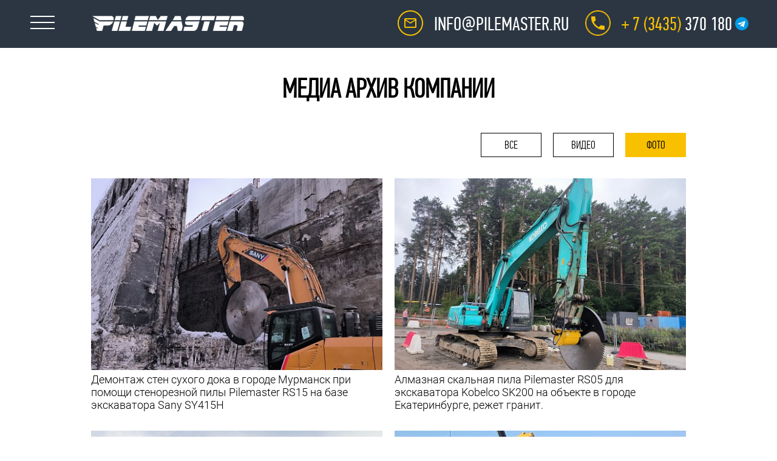

--- FILE ---
content_type: text/html; charset=UTF-8
request_url: https://www.pilemaster.ru/media/?SECTION_ID=6
body_size: 6569
content:
 
<!DOCTYPE html>
<html>
<head>
	<meta name="robots" content="index">
	<meta charset="utf-8">
	<meta http-equiv="X-UA-Compatible" content="IE=edge">
	<meta name="viewport" content="width=device-width, initial-scale=1">
	<meta http-equiv="Content-Type" content="text/html; charset=UTF-8" />
<meta name="robots" content="index, follow" />
<meta name="keywords" content="фото, видео, оборудование Pilemaster" />
<meta name="description" content="Фото и видео оборудования Pilemaster в работе на строительных объектах." />
<script>if(!window.BX)window.BX={};if(!window.BX.message)window.BX.message=function(mess){if(typeof mess==='object'){for(let i in mess) {BX.message[i]=mess[i];} return true;}};</script>
<script>(window.BX||top.BX).message({"JS_CORE_LOADING":"Загрузка...","JS_CORE_NO_DATA":"- Нет данных -","JS_CORE_WINDOW_CLOSE":"Закрыть","JS_CORE_WINDOW_EXPAND":"Развернуть","JS_CORE_WINDOW_NARROW":"Свернуть в окно","JS_CORE_WINDOW_SAVE":"Сохранить","JS_CORE_WINDOW_CANCEL":"Отменить","JS_CORE_WINDOW_CONTINUE":"Продолжить","JS_CORE_H":"ч","JS_CORE_M":"м","JS_CORE_S":"с","JSADM_AI_HIDE_EXTRA":"Скрыть лишние","JSADM_AI_ALL_NOTIF":"Показать все","JSADM_AUTH_REQ":"Требуется авторизация!","JS_CORE_WINDOW_AUTH":"Войти","JS_CORE_IMAGE_FULL":"Полный размер"});</script>

<script src="/bitrix/js/main/core/core.min.js?1768469044230589"></script>

<script>BX.Runtime.registerExtension({"name":"main.core","namespace":"BX","loaded":true});</script>
<script>BX.setJSList(["\/bitrix\/js\/main\/core\/core_ajax.js","\/bitrix\/js\/main\/core\/core_promise.js","\/bitrix\/js\/main\/polyfill\/promise\/js\/promise.js","\/bitrix\/js\/main\/loadext\/loadext.js","\/bitrix\/js\/main\/loadext\/extension.js","\/bitrix\/js\/main\/polyfill\/promise\/js\/promise.js","\/bitrix\/js\/main\/polyfill\/find\/js\/find.js","\/bitrix\/js\/main\/polyfill\/includes\/js\/includes.js","\/bitrix\/js\/main\/polyfill\/matches\/js\/matches.js","\/bitrix\/js\/ui\/polyfill\/closest\/js\/closest.js","\/bitrix\/js\/main\/polyfill\/fill\/main.polyfill.fill.js","\/bitrix\/js\/main\/polyfill\/find\/js\/find.js","\/bitrix\/js\/main\/polyfill\/matches\/js\/matches.js","\/bitrix\/js\/main\/polyfill\/core\/dist\/polyfill.bundle.js","\/bitrix\/js\/main\/core\/core.js","\/bitrix\/js\/main\/polyfill\/intersectionobserver\/js\/intersectionobserver.js","\/bitrix\/js\/main\/lazyload\/dist\/lazyload.bundle.js","\/bitrix\/js\/main\/polyfill\/core\/dist\/polyfill.bundle.js","\/bitrix\/js\/main\/parambag\/dist\/parambag.bundle.js"]);
</script>
<script>BX.Runtime.registerExtension({"name":"ui.dexie","namespace":"BX.DexieExport","loaded":true});</script>
<script>BX.Runtime.registerExtension({"name":"ls","namespace":"window","loaded":true});</script>
<script>BX.Runtime.registerExtension({"name":"fx","namespace":"window","loaded":true});</script>
<script>BX.Runtime.registerExtension({"name":"fc","namespace":"window","loaded":true});</script>
<script>(window.BX||top.BX).message({"LANGUAGE_ID":"ru","FORMAT_DATE":"DD.MM.YYYY","FORMAT_DATETIME":"DD.MM.YYYY HH:MI:SS","COOKIE_PREFIX":"BITRIX_SM","SERVER_TZ_OFFSET":"10800","UTF_MODE":"Y","SITE_ID":"s1","SITE_DIR":"\/","USER_ID":"","SERVER_TIME":1769002351,"USER_TZ_OFFSET":0,"USER_TZ_AUTO":"Y","bitrix_sessid":"ec53a5964ee6d5456d2a73237b6db23f"});</script>


<script  src="/bitrix/cache/js/s1/media/kernel_main/kernel_main_v1.js?176848094610092"></script>
<script src="/bitrix/js/ui/dexie/dist/dexie.bundle.min.js?1753324911102530"></script>
<script src="/bitrix/js/main/core/core_ls.min.js?17400258992683"></script>
<script src="/bitrix/js/main/core/core_frame_cache.min.js?176846904410392"></script>
<script>BX.setJSList(["\/bitrix\/js\/main\/core\/core_fx.js"]);</script>


	<link rel="shortcut icon" href="/bitrix/templates/main/favicon.ico" type="image/x-icon">
	<title>Фото и видео материалы оборудования Pilemaster в работе</title>
	<link rel="stylesheet" type="text/css" href="/bitrix/templates/main/css/normalize.css">
	<link rel="stylesheet" type="text/css" href="/bitrix/templates/main/css/common.css">
	<link rel="stylesheet" type="text/css" href="/bitrix/templates/main/css/components.css">
	<link rel="stylesheet" type="text/css" href="/bitrix/templates/main/fancy/jquery.fancybox.css">	
	<link rel="stylesheet" type="text/css" href="/bitrix/templates/main/css/media.css">
	<script src="https://code.jquery.com/jquery-1.12.4.min.js"></script>
	<script src="/bitrix/templates/main/js/html5shiv-printshiv.js"></script>
	<script src="/bitrix/templates/main/js/jquery.form.js"></script>
	<script src="/bitrix/templates/main/fancy/jquery.fancybox.pack.js"></script>
	<script src="/bitrix/templates/main/js/media.js"></script>
	<script src="/bitrix/templates/main/js/common.js"></script>
</head>
<div id="panel"></div>
<body class="white page_media">
	<div id="menu" class="unselectable">
	<div class="inner">
		<ul>
					
			<a class="menu_elem" href="/catalog/"><li>Оборудование</li></a>
			
					<a class="menu_elem" href="/media/"><li class="active">Медиа</li></a>
			
					
			<a class="menu_elem" href="/about/"><li>О компании</li></a>
			
					
			<a class="menu_elem" href="/news/"><li>Новости</li></a>
			
					
			<a class="menu_elem" href="/contacts/"><li>Контакты</li></a>
			
		</ul>
	</div>
</div>
	<div id="content">
		<header>		
			<div id="show_menu">
				<img src="/bitrix/templates/main/img/components/menu.png">
			</div>
			<div class="left">
				<a href="/" id="logo_link">
					<img src="/bitrix/templates/main/img/components/logo.png" id="logo">
				</a>
			</div>		
			<div class="right">
				<div id="header_email">
				<img src="/bitrix/templates/main/img/components/email.png">
 				<a href="mailto: info@pilemaster.ru">info@pilemaster.ru</a></div>
				<img src="/bitrix/templates/main/img/components/phone.png"> 
				<a href="tel: +73435370180"><span id="city_code">+ 7 (3435) </span>370 180</a>

<div class="header-social">
    <a href="https://t.me/Pilemaster_bot" target="_blank" rel="nofollow">
        <img src="/bitrix/templates/main/img/components/telegram.png" alt="Telegram">
    </a>
</div>			</div>
			<div class="clearfix"></div>
		</header>
		<div class="container">	
	<h1>Медиа архив компании</h1>
	
	<ul id="media_menu">
					<a href="/media/?SECTION_ID=6"><li class="yellow_btn active">Фото</li></a>
						<a href="/media/?SECTION_ID=5"><li >Видео</li></a>
					<a href="/media/"><li >Все</li></a>
		<div class="clearfix"></div>
	</ul>
	
	<div class="clearfix"></div>
	
	
	
	<div id="media_data">
								<div class="col col_6 half_left half">
						<div class="img_elem">
							<a rel="gal" href="/upload/iblock/425/nzho476jxv7d8q1fqkakxv6oq274agtf.jpg" class="fancy">
								<div class="img" style="background-image: url('/upload/resize_cache/iblock/425/494_328_2/nzho476jxv7d8q1fqkakxv6oq274agtf.jpg');">
									<div class="zoom_wrap">
										<div class="zoom_inner">
											<button class="zoom_it"></button>
										</div>
									</div>
								</div>
							</a>
							<p>Демонтаж стен сухого дока в городе Мурманск при помощи стенорезной пилы Pilemaster RS15 на базе экскаватора Sany SY415H</p>
						</div>
					</div>					
										<div class="col col_6 half_right half">
						<div class="img_elem">
							<a rel="gal" href="/upload/iblock/09c/8nbe0ik5252g6rcu1fe1qrxyrhasaqhv.JPG" class="fancy">
								<div class="img" style="background-image: url('/upload/resize_cache/iblock/09c/494_328_2/8nbe0ik5252g6rcu1fe1qrxyrhasaqhv.JPG');">
									<div class="zoom_wrap">
										<div class="zoom_inner">
											<button class="zoom_it"></button>
										</div>
									</div>
								</div>
							</a>
							<p>Алмазная скальная пила Pilemaster RS05 для экскаватора Kobelco SK200 на объекте в городе Екатеринбурге, режет гранит.</p>
						</div>
					</div>					
										<div class="clearfix"></div>
										<div class="col col_6 half_left half">
						<div class="img_elem">
							<a rel="gal" href="/upload/iblock/dd5/z32nchc63jgds249ms9e43cdkxtso0u9.jpeg" class="fancy">
								<div class="img" style="background-image: url('/upload/resize_cache/iblock/dd5/494_328_2/z32nchc63jgds249ms9e43cdkxtso0u9.jpeg');">
									<div class="zoom_wrap">
										<div class="zoom_inner">
											<button class="zoom_it"></button>
										</div>
									</div>
								</div>
							</a>
							<p>Реализация проекта по очистке шламонакопителя с отходами металлургического предприятия. Компания Pilemaster поставили понтонный экскаватор для выполнения данных работ.</p>
						</div>
					</div>					
										<div class="col col_6 half_right half">
						<div class="img_elem">
							<a rel="gal" href="/upload/iblock/9ce/a9fsv3hebej8ftbr5fdzkaycrvut6gg0.jpeg" class="fancy">
								<div class="img" style="background-image: url('/upload/resize_cache/iblock/9ce/494_328_2/a9fsv3hebej8ftbr5fdzkaycrvut6gg0.jpeg');">
									<div class="zoom_wrap">
										<div class="zoom_inner">
											<button class="zoom_it"></button>
										</div>
									</div>
								</div>
							</a>
							<p>Поставка дисковой фрезы d2500 для рытья траншеи под укладку кабеля на объекте Крымского полуострова.</p>
						</div>
					</div>					
										<div class="clearfix"></div>
										<div class="col col_6 half_left half">
						<div class="img_elem">
							<a rel="gal" href="/upload/iblock/a9d/8858m6tkwvl9s10zoyrs5lh44tckbv8d.jpeg" class="fancy">
								<div class="img" style="background-image: url('/upload/resize_cache/iblock/a9d/494_328_2/8858m6tkwvl9s10zoyrs5lh44tckbv8d.jpeg');">
									<div class="zoom_wrap">
										<div class="zoom_inner">
											<button class="zoom_it"></button>
										</div>
									</div>
								</div>
							</a>
							<p>Импактор Pilemaster I3000 применялся на реконструкции аэродромного комплекса аэропорта г. Кемерово для демонтажа бетонной взлётно-посадочной полосы.</p>
						</div>
					</div>					
										<div class="col col_6 half_right half">
						<div class="img_elem">
							<a rel="gal" href="/upload/iblock/2f7/4w6bk2f6qqrl08xltuse13c638rrrflt.jpg" class="fancy">
								<div class="img" style="background-image: url('/upload/resize_cache/iblock/2f7/494_328_2/4w6bk2f6qqrl08xltuse13c638rrrflt.jpg');">
									<div class="zoom_wrap">
										<div class="zoom_inner">
											<button class="zoom_it"></button>
										</div>
									</div>
								</div>
							</a>
							<p>Объект &quot;Расчистка русла реки Оби в г. Белёве Тульской области&quot; земснарядом Watermaster с землесосом Pilemaster PD3000</p>
						</div>
					</div>					
										<div class="clearfix"></div>
										<div class="col col_6 half_left half">
						<div class="img_elem">
							<a rel="gal" href="/upload/iblock/96e/hoe4iidyf92s311cisi93w7wqn80wt89.jpg" class="fancy">
								<div class="img" style="background-image: url('/upload/resize_cache/iblock/96e/494_328_2/hoe4iidyf92s311cisi93w7wqn80wt89.jpg');">
									<div class="zoom_wrap">
										<div class="zoom_inner">
											<button class="zoom_it"></button>
										</div>
									</div>
								</div>
							</a>
							<p>Работы по удалению шлама из очистных сооружений, Грузия, посёлок Адлия неподалёку от Батуми.</p>
						</div>
					</div>					
										<div class="col col_6 half_right half">
						<div class="img_elem">
							<a rel="gal" href="/upload/iblock/fa9/fa9402efaeba0e854d6eb5919334b6e4.jpg" class="fancy">
								<div class="img" style="background-image: url('/upload/resize_cache/iblock/fa9/494_328_2/fa9402efaeba0e854d6eb5919334b6e4.jpg');">
									<div class="zoom_wrap">
										<div class="zoom_inner">
											<button class="zoom_it"></button>
										</div>
									</div>
								</div>
							</a>
							<p>Поставка импактора I3000 производства Pilemaster на строительный объект в г. Уфа.</p>
						</div>
					</div>					
										<div class="clearfix"></div>
										<div class="col col_6 half_left half">
						<div class="img_elem">
							<a rel="gal" href="/upload/iblock/970/9701e21aaf7215e6df55825de7016b20.jpg" class="fancy">
								<div class="img" style="background-image: url('/upload/resize_cache/iblock/970/494_328_2/9701e21aaf7215e6df55825de7016b20.jpg');">
									<div class="zoom_wrap">
										<div class="zoom_inner">
											<button class="zoom_it"></button>
										</div>
									</div>
								</div>
							</a>
							<p>Грунтосос на экскаватор или земснаряд Watermaster для откачки плывуна из ремонтного котлована</p>
						</div>
					</div>					
										<div class="col col_6 half_right half">
						<div class="img_elem">
							<a rel="gal" href="/upload/iblock/61f/61fc613a756af64279fec1eac69e8f73.jpg" class="fancy">
								<div class="img" style="background-image: url('/upload/resize_cache/iblock/61f/494_328_2/61fc613a756af64279fec1eac69e8f73.jpg');">
									<div class="zoom_wrap">
										<div class="zoom_inner">
											<button class="zoom_it"></button>
										</div>
									</div>
								</div>
							</a>
							<p>АО «Транснефть - Сибирь», откачка ила, пульпы из котлована землесосом Pilemaster PD3000 для последующего ремонта трубопровода</p>
						</div>
					</div>					
										<div class="clearfix"></div>
										<div class="col col_6 half_left half">
						<div class="img_elem">
							<a rel="gal" href="/upload/iblock/484/484416f8ff313817e18284a7594116c4.jpg" class="fancy">
								<div class="img" style="background-image: url('/upload/resize_cache/iblock/484/494_328_2/484416f8ff313817e18284a7594116c4.jpg');">
									<div class="zoom_wrap">
										<div class="zoom_inner">
											<button class="zoom_it"></button>
										</div>
									</div>
								</div>
							</a>
							<p>Мульчер на экскаватор Pilemaster DAH125D</p>
						</div>
					</div>					
										<div class="col col_6 half_right half">
						<div class="img_elem">
							<a rel="gal" href="/upload/iblock/25b/25bde6be723b23473c7480a72986580d.jpg" class="fancy">
								<div class="img" style="background-image: url('/upload/resize_cache/iblock/25b/494_328_2/25bde6be723b23473c7480a72986580d.jpg');">
									<div class="zoom_wrap">
										<div class="zoom_inner">
											<button class="zoom_it"></button>
										</div>
									</div>
								</div>
							</a>
							<p>Добыча ПГС песковым насосом Pilemaster</p>
						</div>
					</div>					
										<div class="clearfix"></div>
										<div class="col col_6 half_left half">
						<div class="img_elem">
							<a rel="gal" href="/upload/iblock/2ad/2ada0abade47a0a5c280972d546696ec.JPG" class="fancy">
								<div class="img" style="background-image: url('/upload/resize_cache/iblock/2ad/494_328_2/2ada0abade47a0a5c280972d546696ec.JPG');">
									<div class="zoom_wrap">
										<div class="zoom_inner">
											<button class="zoom_it"></button>
										</div>
									</div>
								</div>
							</a>
							<p>Очистка пруда от водорослей и донных отложений землесосом Pilemaster</p>
						</div>
					</div>					
										<div class="col col_6 half_right half">
						<div class="img_elem">
							<a rel="gal" href="/upload/iblock/34a/34a7567842182582687317463086d81a.jpeg" class="fancy">
								<div class="img" style="background-image: url('/upload/resize_cache/iblock/34a/494_328_2/34a7567842182582687317463086d81a.jpeg');">
									<div class="zoom_wrap">
										<div class="zoom_inner">
											<button class="zoom_it"></button>
										</div>
									</div>
								</div>
							</a>
							<p>Водопонижение котлована землесосом Pilemaster PD3000S г. Якутск</p>
						</div>
					</div>					
										<div class="clearfix"></div>
										<div class="col col_6 half_left half">
						<div class="img_elem">
							<a rel="gal" href="/upload/iblock/33c/33ce7f9a001dd5b2d2b299025545adbd.jpg" class="fancy">
								<div class="img" style="background-image: url('/upload/resize_cache/iblock/33c/494_328_2/33ce7f9a001dd5b2d2b299025545adbd.jpg');">
									<div class="zoom_wrap">
										<div class="zoom_inner">
											<button class="zoom_it"></button>
										</div>
									</div>
								</div>
							</a>
							<p>Экскаватор с пилой Pilemaster RS15 и диском d2200 для резки гранита</p>
						</div>
					</div>					
										<div class="col col_6 half_right half">
						<div class="img_elem">
							<a rel="gal" href="/upload/iblock/6c8/6c85385d2b0400dc647384416f9f3640.jpg" class="fancy">
								<div class="img" style="background-image: url('/upload/resize_cache/iblock/6c8/494_328_2/6c85385d2b0400dc647384416f9f3640.jpg');">
									<div class="zoom_wrap">
										<div class="zoom_inner">
											<button class="zoom_it"></button>
										</div>
									</div>
								</div>
							</a>
							<p>Землесос Pilemaster PD3000 на базе болотохода, 2018 год</p>
						</div>
					</div>					
										<div class="clearfix"></div>
										<div class="col col_6 half_left half">
						<div class="img_elem">
							<a rel="gal" href="/upload/iblock/604/604c973837e8fa6170849d28c4ee2b24.jpeg" class="fancy">
								<div class="img" style="background-image: url('/upload/resize_cache/iblock/604/494_328_2/604c973837e8fa6170849d28c4ee2b24.jpeg');">
									<div class="zoom_wrap">
										<div class="zoom_inner">
											<button class="zoom_it"></button>
										</div>
									</div>
								</div>
							</a>
							<p>Стрела для погрузки жидких отходов в ассенизаторы, бочки, шламовозы.</p>
						</div>
					</div>					
										<div class="col col_6 half_right half">
						<div class="img_elem">
							<a rel="gal" href="/upload/iblock/6d5/6d5100e825ec6d4370f2a8e21a9b88df.jpeg" class="fancy">
								<div class="img" style="background-image: url('/upload/resize_cache/iblock/6d5/494_328_2/6d5100e825ec6d4370f2a8e21a9b88df.jpeg');">
									<div class="zoom_wrap">
										<div class="zoom_inner">
											<button class="zoom_it"></button>
										</div>
									</div>
								</div>
							</a>
							<p>Мульчер Pilemaster DAH125D на экскаватор от 12 до 20 тонн</p>
						</div>
					</div>					
										<div class="clearfix"></div>
										<div class="col col_6 half_left half">
						<div class="img_elem">
							<a rel="gal" href="/upload/iblock/c0f/c0f87468065e344b8825e19b3bcbb753.jpeg" class="fancy">
								<div class="img" style="background-image: url('/upload/resize_cache/iblock/c0f/494_328_2/c0f87468065e344b8825e19b3bcbb753.jpeg');">
									<div class="zoom_wrap">
										<div class="zoom_inner">
											<button class="zoom_it"></button>
										</div>
									</div>
								</div>
							</a>
							<p>Вибротрамбовка Pilemaster CP100 на экскаватор для уплотнения рыхлых грунтов и оснований.</p>
						</div>
					</div>					
										<div class="col col_6 half_right half">
						<div class="img_elem">
							<a rel="gal" href="/upload/iblock/fcf/fcfdf46cc7daf5fced7a11660d0eda2f.JPG" class="fancy">
								<div class="img" style="background-image: url('/upload/resize_cache/iblock/fcf/494_328_2/fcfdf46cc7daf5fced7a11660d0eda2f.JPG');">
									<div class="zoom_wrap">
										<div class="zoom_inner">
											<button class="zoom_it"></button>
										</div>
									</div>
								</div>
							</a>
							<p>Скальная пила Pilemaster на экскаватор</p>
						</div>
					</div>					
										<div class="clearfix"></div>
										<div class="col col_6 half_left half">
						<div class="img_elem">
							<a rel="gal" href="/upload/iblock/22b/22b243a5726e24d715adc3b74738627d.jpeg" class="fancy">
								<div class="img" style="background-image: url('/upload/resize_cache/iblock/22b/494_328_2/22b243a5726e24d715adc3b74738627d.jpeg');">
									<div class="zoom_wrap">
										<div class="zoom_inner">
											<button class="zoom_it"></button>
										</div>
									</div>
								</div>
							</a>
							<p>Мульчер Pilemaster DAH150E на экскаваторе Komatsu PC200 для рекультивации полей, переработки порубочных остатков и ДКР.</p>
						</div>
					</div>					
										<div class="col col_6 half_right half">
						<div class="img_elem">
							<a rel="gal" href="/upload/iblock/548/548a47bae0e45a4939b5e77263955c7e.JPG" class="fancy">
								<div class="img" style="background-image: url('/upload/resize_cache/iblock/548/494_328_2/548a47bae0e45a4939b5e77263955c7e.JPG');">
									<div class="zoom_wrap">
										<div class="zoom_inner">
											<button class="zoom_it"></button>
										</div>
									</div>
								</div>
							</a>
							<p>Алмазные диски большого диаметра Pilemaster для камнерезной машины</p>
						</div>
					</div>					
										<div class="clearfix"></div>
										<div class="col col_6 half_left half">
						<div class="img_elem">
							<a rel="gal" href="/upload/iblock/c55/c55fd34214743c19ceed1d3d629ea103.JPG" class="fancy">
								<div class="img" style="background-image: url('/upload/resize_cache/iblock/c55/494_328_2/c55fd34214743c19ceed1d3d629ea103.JPG');">
									<div class="zoom_wrap">
										<div class="zoom_inner">
											<button class="zoom_it"></button>
										</div>
									</div>
								</div>
							</a>
							<p>Алмазная пила Pilemaster RS15 на гусеничный экскаватор</p>
						</div>
					</div>					
										<div class="col col_6 half_right half">
						<div class="img_elem">
							<a rel="gal" href="/upload/iblock/e6d/e6d35b5a35d6a95b445b9b78c5c1360d.jpg" class="fancy">
								<div class="img" style="background-image: url('/upload/resize_cache/iblock/e6d/494_328_2/e6d35b5a35d6a95b445b9b78c5c1360d.jpg');">
									<div class="zoom_wrap">
										<div class="zoom_inner">
											<button class="zoom_it"></button>
										</div>
									</div>
								</div>
							</a>
							<p>Алмазные диски большого диаметра на скальные пилы Pilemaster</p>
						</div>
					</div>					
										<div class="clearfix"></div>
										<div class="col col_6 half_left half">
						<div class="img_elem">
							<a rel="gal" href="/upload/iblock/b43/b43f91b733b3cb897ab76b37e9ff39cc.jpg" class="fancy">
								<div class="img" style="background-image: url('/upload/resize_cache/iblock/b43/494_328_2/b43f91b733b3cb897ab76b37e9ff39cc.jpg');">
									<div class="zoom_wrap">
										<div class="zoom_inner">
											<button class="zoom_it"></button>
										</div>
									</div>
								</div>
							</a>
							<p>Буровые шнеки для гидробуров Pilemaster, Delta, Digga, Hydra, Auger Torque</p>
						</div>
					</div>					
										<div class="col col_6 half_right half">
						<div class="img_elem">
							<a rel="gal" href="/upload/iblock/62b/62b7aa475b1c12faec936bdd5fc7d58f.JPG" class="fancy">
								<div class="img" style="background-image: url('/upload/resize_cache/iblock/62b/494_328_2/62b7aa475b1c12faec936bdd5fc7d58f.JPG');">
									<div class="zoom_wrap">
										<div class="zoom_inner">
											<button class="zoom_it"></button>
										</div>
									</div>
								</div>
							</a>
							<p>Оборудование для срубки свай Pilemaster</p>
						</div>
					</div>					
										<div class="clearfix"></div>
										<div class="col col_6 half_left half">
						<div class="img_elem">
							<a rel="gal" href="/upload/iblock/dea/dea2dedd6c2c8b59e9047acc9204944a.JPG" class="fancy">
								<div class="img" style="background-image: url('/upload/resize_cache/iblock/dea/494_328_2/dea2dedd6c2c8b59e9047acc9204944a.JPG');">
									<div class="zoom_wrap">
										<div class="zoom_inner">
											<button class="zoom_it"></button>
										</div>
									</div>
								</div>
							</a>
							<p>Вибротрамбовка на экскаватор</p>
						</div>
					</div>					
										<div class="col col_6 half_right half">
						<div class="img_elem">
							<a rel="gal" href="/upload/iblock/c93/c936d404e367434d344e8331fb3cf69a.jpg" class="fancy">
								<div class="img" style="background-image: url('/upload/resize_cache/iblock/c93/494_328_2/c936d404e367434d344e8331fb3cf69a.jpg');">
									<div class="zoom_wrap">
										<div class="zoom_inner">
											<button class="zoom_it"></button>
										</div>
									</div>
								</div>
							</a>
							<p>Маслостанция PILEMASTER PP40 служит для автономной работы различного гидравлического оборудования.</p>
						</div>
					</div>					
										<div class="clearfix"></div>
										<div class="col col_6 half_left half">
						<div class="img_elem">
							<a rel="gal" href="/upload/iblock/7a5/7a559d3f6333242896f3e0587a4f5a99.jpg" class="fancy">
								<div class="img" style="background-image: url('/upload/resize_cache/iblock/7a5/494_328_2/7a559d3f6333242896f3e0587a4f5a99.jpg');">
									<div class="zoom_wrap">
										<div class="zoom_inner">
											<button class="zoom_it"></button>
										</div>
									</div>
								</div>
							</a>
							<p>Гидромолот Pilemaster HB6 на экскаватор-погрузчик JCB 4CX, Komatsu WB97, Volvo BL71 </p>
						</div>
					</div>					
										<div class="col col_6 half_right half">
						<div class="img_elem">
							<a rel="gal" href="/upload/iblock/c2b/c2b45655616cd8359c0c4e386624bbea.JPG" class="fancy">
								<div class="img" style="background-image: url('/upload/resize_cache/iblock/c2b/494_328_2/c2b45655616cd8359c0c4e386624bbea.JPG');">
									<div class="zoom_wrap">
										<div class="zoom_inner">
											<button class="zoom_it"></button>
										</div>
									</div>
								</div>
							</a>
							<p>Скальная алмазная пила Pilemaster на экскаватор</p>
						</div>
					</div>					
										<div class="clearfix"></div>
										<div class="col col_6 half_left half">
						<div class="img_elem">
							<a rel="gal" href="/upload/iblock/1f4/1f4687245467f75de98256978236318c.JPG" class="fancy">
								<div class="img" style="background-image: url('/upload/resize_cache/iblock/1f4/494_328_2/1f4687245467f75de98256978236318c.JPG');">
									<div class="zoom_wrap">
										<div class="zoom_inner">
											<button class="zoom_it"></button>
										</div>
									</div>
								</div>
							</a>
							<p>Оборудование для срубки буронабивных свай Pilemaster</p>
						</div>
					</div>					
										<div class="col col_6 half_right half">
						<div class="img_elem">
							<a rel="gal" href="/upload/iblock/219/219a1c06c7050bf1b8a10086d823e37d.JPG" class="fancy">
								<div class="img" style="background-image: url('/upload/resize_cache/iblock/219/494_328_2/219a1c06c7050bf1b8a10086d823e37d.JPG');">
									<div class="zoom_wrap">
										<div class="zoom_inner">
											<button class="zoom_it"></button>
										</div>
									</div>
								</div>
							</a>
							<p>Оборудование для срубки свай Pilemaster</p>
						</div>
					</div>					
										<div class="clearfix"></div>
										<div class="col col_6 half_left half">
						<div class="img_elem">
							<a rel="gal" href="/upload/iblock/b06/b06b2a4444bc2198d72800d4a3ef1537.jpg" class="fancy">
								<div class="img" style="background-image: url('/upload/resize_cache/iblock/b06/494_328_2/b06b2a4444bc2198d72800d4a3ef1537.jpg');">
									<div class="zoom_wrap">
										<div class="zoom_inner">
											<button class="zoom_it"></button>
										</div>
									</div>
								</div>
							</a>
							<p>Буровой инструмент </p>
						</div>
					</div>					
										<div class="col col_6 half_right half">
						<div class="img_elem">
							<a rel="gal" href="/upload/iblock/a62/a624ed922d34f662ab369a25a6f6b728.jpg" class="fancy">
								<div class="img" style="background-image: url('/upload/resize_cache/iblock/a62/494_328_2/a624ed922d34f662ab369a25a6f6b728.jpg');">
									<div class="zoom_wrap">
										<div class="zoom_inner">
											<button class="zoom_it"></button>
										</div>
									</div>
								</div>
							</a>
							<p>Гидробуры PILEMASTER на экскаваторы</p>
						</div>
					</div>					
										<div class="clearfix"></div>
										<div class="col col_6 half_left half">
						<div class="img_elem">
							<a rel="gal" href="/upload/iblock/d53/d53e6336190a1b7e19c5bd2a3357ac9f.jpg" class="fancy">
								<div class="img" style="background-image: url('/upload/resize_cache/iblock/d53/494_328_2/d53e6336190a1b7e19c5bd2a3357ac9f.jpg');">
									<div class="zoom_wrap">
										<div class="zoom_inner">
											<button class="zoom_it"></button>
										</div>
									</div>
								</div>
							</a>
							<p>Землесос Pilemaster PD3000 для расчистки шламонакопителя</p>
						</div>
					</div>					
										<div class="col col_6 half_right half">
						<div class="img_elem">
							<a rel="gal" href="/upload/iblock/20c/20c538353545026df53da5276e1e1446.JPG" class="fancy">
								<div class="img" style="background-image: url('/upload/resize_cache/iblock/20c/494_328_2/20c538353545026df53da5276e1e1446.JPG');">
									<div class="zoom_wrap">
										<div class="zoom_inner">
											<button class="zoom_it"></button>
										</div>
									</div>
								</div>
							</a>
							<p>Землесос PILEMASTER PD3000 на экскаватор-погрузчик</p>
						</div>
					</div>					
										<div class="clearfix"></div>
										<div class="col col_6 half_left half">
						<div class="img_elem">
							<a rel="gal" href="/upload/iblock/790/79052a638790939faab6863fd79fd2f5.png" class="fancy">
								<div class="img" style="background-image: url('/upload/resize_cache/iblock/790/494_328_2/79052a638790939faab6863fd79fd2f5.png');">
									<div class="zoom_wrap">
										<div class="zoom_inner">
											<button class="zoom_it"></button>
										</div>
									</div>
								</div>
							</a>
							<p>Землесос 3</p>
						</div>
					</div>					
										<div class="col col_6 half_right half">
						<div class="img_elem">
							<a rel="gal" href="/upload/iblock/a30/a306d7250342e55396df0b145d397a77.png" class="fancy">
								<div class="img" style="background-image: url('/upload/resize_cache/iblock/a30/494_328_2/a306d7250342e55396df0b145d397a77.png');">
									<div class="zoom_wrap">
										<div class="zoom_inner">
											<button class="zoom_it"></button>
										</div>
									</div>
								</div>
							</a>
							<p>Землесос 4</p>
						</div>
					</div>					
										<div class="clearfix"></div>
										<div class="col col_6 half_left half">
						<div class="img_elem">
							<a rel="gal" href="/upload/iblock/517/51762ce909a574ef7b55a2439fd68f89.png" class="fancy">
								<div class="img" style="background-image: url('/upload/resize_cache/iblock/517/494_328_2/51762ce909a574ef7b55a2439fd68f89.png');">
									<div class="zoom_wrap">
										<div class="zoom_inner">
											<button class="zoom_it"></button>
										</div>
									</div>
								</div>
							</a>
							<p>Землесос 5</p>
						</div>
					</div>					
							<div class="clearfix"></div>
	</div>
</div>	</div>


	<div id="footer_wrap">
		<footer>			
			<div class="col col_4">	
				© «PileMaster» 2026 г.			</div>		
			<div class="col col_4">
				<img src="/bitrix/templates/main/img/components/address.png"> <span>
				622005, г. Нижний Тагил, ул. Индустриальная, д. 46Л				
				</span>
			</div>		
			<div class="col col_4" id="site_author">
				<img src="/bitrix/templates/main/img/components/umiks.png">
			</div>		
			<div class="clearfix"></div>		
		</footer>	
	</div>

<!-- Yandex.Metrika counter -->
<script type="text/javascript">
    (function (d, w, c) {
        (w[c] = w[c] || []).push(function() {
            try {
                w.yaCounter27113747 = new Ya.Metrika({
                    id:27113747,
                    clickmap:true,
                    trackLinks:true,
                    accurateTrackBounce:true,
                    webvisor:true
                });
            } catch(e) { }
        });

        var n = d.getElementsByTagName("script")[0],
            s = d.createElement("script"),
            f = function () { n.parentNode.insertBefore(s, n); };
        s.type = "text/javascript";
        s.async = true;
        s.src = "https://mc.yandex.ru/metrika/watch.js";

        if (w.opera == "[object Opera]") {
            d.addEventListener("DOMContentLoaded", f, false);
        } else { f(); }
    })(document, window, "yandex_metrika_callbacks");
</script>
<noscript><div><img src="https://mc.yandex.ru/watch/27113747" style="position:absolute; left:-9999px;" alt="" /></div></noscript>
<!-- /Yandex.Metrika counter -->





<!-- BEGIN JIVOSITE CODE {literal} -->
<script type='text/javascript'>
(function(){ var widget_id = 'AbxS1S6EBy';var d=document;var w=window;function l(){
var s = document.createElement('script'); s.type = 'text/javascript'; s.async = true; s.src = '//code.jivosite.com/script/widget/'+widget_id; var ss = document.getElementsByTagName('script')[0]; ss.parentNode.insertBefore(s, ss);}if(d.readyState=='complete'){l();}else{if(w.attachEvent){w.attachEvent('onload',l);}else{w.addEventListener('load',l,false);}}})();</script>
<!-- {/literal} END JIVOSITE CODE -->


</body>
</html>



--- FILE ---
content_type: text/css
request_url: https://www.pilemaster.ru/bitrix/templates/main/css/common.css
body_size: 1260
content:
@font-face {
    font-family: pfdin-bold;
    src: url('../fonts/pfdintextcomppro-bold.eot');
    src: url('../fonts/pfdintextcomppro-bold.eot?#iefix') format('embedded-opentype'),
         url('../fonts/pfdintextcomppro-bold.ttf') format('ttf'),
         url('../fonts/pfdintextcomppro-bold.woff2') format('woff2'),
         url('../fonts/pfdintextcomppro-bold.woff') format('woff'),
         url('../fonts/pfdintextcomppro-bold.ttf') format('truetype');
    font-weight: normal;
    font-style: normal;
}

@font-face {
    font-family: pfdin-light;
    src: url('../fonts/pfdintextcomppro-light.eot');
    src: url('../fonts/pfdintextcomppro-light.eot?#iefix') format('embedded-opentype'),
         url('../fonts/pfdintextcomppro-light.ttf') format('ttf'),
         url('../fonts/pfdintextcomppro-light.woff2') format('woff2'),
         url('../fonts/pfdintextcomppro-light.woff') format('woff'),
         url('../fonts/pfdintextcomppro-light.ttf') format('truetype');
    font-weight: normal;
    font-style: normal;
}

@font-face {
    font-family: pfdin-medium;
    src: url('../fonts/pfdintextcomppro-medium.eot');
    src: url('../fonts/pfdintextcomppro-medium.eot?#iefix') format('embedded-opentype'),
         url('../fonts/pfdintextcomppro-medium.ttf') format('ttf'),
         url('../fonts/pfdintextcomppro-medium.woff2') format('woff2'),
         url('../fonts/pfdintextcomppro-medium.woff') format('woff'),
         url('../fonts/pfdintextcomppro-medium.ttf') format('truetype');
    font-weight: normal;
    font-style: normal;
}

@font-face {
    font-family: pfdin-regular;
    src: url('../fonts/pfdintextcomppro-regular.eot');
    src: url('../fonts/pfdintextcomppro-regular.eot?#iefix') format('embedded-opentype'),
         url('../fonts/pfdintextcomppro-regular.ttf') format('ttf'),
         url('../fonts/pfdintextcomppro-regular.woff2') format('woff2'),
         url('../fonts/pfdintextcomppro-regular.woff') format('woff'),
         url('../fonts/pfdintextcomppro-regular.ttf') format('truetype');
    font-weight: normal;
    font-style: normal;
}

@font-face {
    font-family: Roboto-Thin;
    src: url('../fonts/roboto-thin.eot');
    src: url('../fonts/roboto-thin.eot?#iefix') format('embedded-opentype'),
         url('../fonts/roboto-thin.ttf') format('ttf'),
         url('../fonts/roboto-thin.woff2') format('woff2'),
         url('../fonts/roboto-thin.woff') format('woff'),
         url('../fonts/roboto-thin.ttf') format('truetype');
    font-weight: normal;
    font-style: normal;
}

@font-face {
    font-family: Roboto-Medium;
    src: url('../fonts/roboto-medium.eot');
    src: url('../fonts/roboto-medium.eot?#iefix') format('embedded-opentype'),
    	 url('../fonts/Roboto-Medium.ttf'),
         url('../fonts/roboto-medium.woff2') format('woff2'),
         url('../fonts/roboto-medium.woff') format('woff'),
         url('../fonts/roboto-medium.ttf') format('truetype');*/
    font-weight: normal;
    font-style: normal;
}

/*@font-face {
    font-family: Roboto-Regular;
    src: url('../fonts/roboto-regular.eot');
    src: url('../fonts/roboto-regular.eot?#iefix') format('embedded-opentype'),
    	 url('../fonts/roboto-regular.ttf'),
         url('../fonts/roboto-regular.woff2') format('woff2'),
         url('../fonts/roboto-regular.woff') format('woff'),
         url('../fonts/roboto-regular.ttf') format('truetype');
    font-weight: normal;
    font-style: normal;
}*/

@font-face {
    font-family: Roboto-Light;
    src: url('../fonts/roboto-light.eot');
    src: url('../fonts/roboto-light.eot?#iefix') format('embedded-opentype'),
    	 url('../fonts/roboto-light.ttf'),
         url('../fonts/roboto-light.woff2') format('woff2'),
         url('../fonts/roboto-light.woff') format('woff'),
         url('../fonts/roboto-light.ttf') format('truetype');
    font-weight: normal;
    font-style: normal;
}

table{
border:0px; /* border="0" */
border-collapse:collapse; /* cellspacing="0" */
}

table td{
padding:0px; /* cellpadding="0" */
}

/* ====================== */

html {
	width: 100%;
	height: 100%;
	}

body {
	font-family: pfdin-light;
	font-size: 16px;
	background-color: white;
	color: black;
	padding: 0;
	width: 100%;
	height: 100%;
	display: table;
	}

ul {
	padding-left: 0;
	margin: 0;
	list-style: none;
	}

* {
	box-sizing: border-box;
	position: relative;
	}

p {
	margin: 0;
	}

a, a:hover, a:visited {
	color: inherit;
	outline: none !important;
	text-decoration: none;
	}

.clearfix {
	clear: both;
	}

input, button, textarea, select {
    font-family: inherit !important;
    outline: none;
    border: 1px solid gray;
    background-color: white;
    color: black;
    }

button {
	cursor: pointer;
	}

.col {float: left;}

.col_1 {width: 8.3%;}
.col_2 {width: 16.6%;}
.col_3 {width: 25%;}
.col_4 {width: 33.3%;}
.col_5 {width: 41.6%;}
.col_6 {width: 50%;}
.col_7 {width: 58.3%;}
.col_8 {width: 66.6%;}
.col_9 {width: 75%;}
.col_10 {width: 83.3%;}
.col_11 {width: 91.6%;}
.col_12 {width: 100%;}
.col_020 {width: 20%;}

.container {
	padding: 0;
	margin: 0 auto;
	z-index: 1;
	}

.unselectable {
	user-select: none;
	-webkit-user-select: none;
	-moz-user-select: none;
	}

/* === template (bg) =================== */

.template {
	position: absolute;
	top: 0;
	left: 0;
	opacity: .4;
	}

.template_ghost {
	position: fixed;
	top: 0;
	left: 0;
	width: 100%;
	height: 100%;
	}

.full_ghost {
	position: fixed;
	top: 0;
	left: 0;
	width: 100%;
	height: 100%;
	background-color: rgb(30, 30, 30);
	}

/* === containers =================== */

.container {
	max-width: 100%;
	width: 980px;
	}

/* ====================== */

body.video_bg {
	background-image: url(../video/poster_v3.png);
	background-attachment: fixed;
	background-size: cover;
	}

body.gray {
	background-color: rgb(43, 54, 66);
	color: white;
	}

body.white {
	background-color: white;
	color: black;
	}

/* ======================== */

h1 {
    font-size: 46px;
    margin: 0px;
    text-transform: uppercase;
    text-align: center;
    padding: 39px 0px 38px;
	}



.load{
	width:64px;
	height:64px;
	position:absolute;
	top:50%;
	left:50%;
	margin-top:-32px;
	margin-left:-32px;
}

.send_result{
	text-align:center;
	font-size:24px;
}

.back{
    padding: 8px 8px;
    border: 1px solid rgb(0, 0, 0);
    background-color: transparent;
    transition: all .3s;
    text-transform: uppercase;
    font-size: 19px;
    margin-left: 19px;
    text-align: center;
    width: 100px;
    cursor: pointer;
	float:right;
}

.back:hover{
    background-color: rgb(249, 192, 0);
    border-color: rgb(249, 192, 0);
}


--- FILE ---
content_type: text/css
request_url: https://www.pilemaster.ru/bitrix/templates/main/css/components.css
body_size: 2014
content:
body.gray header {
	padding: 57px 72px 40px 152px;
	}

body.white header {
	padding: 26px 47px 0 152px;
	background-color: rgb(43, 54, 66);
	height: 79px;
	}

body.gray header,
body.gray footer {
	background-color: transparent;
	}

body.white header,
body.white footer {
	background-color: rgb(43, 54, 66);
	color: white;
	}

body.white footer {
	background-color: rgb(43, 54, 66);
	}

header .left {
	float: left;
	}

header .right {
	float: right;
	font-size: 32px;
	top: -18px;
	}

header .right img {
	margin: 0 12px 0 21px;
	top: 9px;
	}
	
header .right {
	font-family: pfdin-regular;
	text-transform: uppercase;
	}

header #city_code {
	color: rgb(249, 192, 0);
  	}

#show_menu {
	position: fixed;
	cursor: pointer;
	z-index: 3;
	text-align: left;
	}

body.white #show_menu {
	position: absolute;
	top: 0;
	left: 0;
	width: 130px;
	height: 160px;
	}

body.white #show_menu img {
	position: absolute;
	top: 26px;
	left: 50px;
	}

body.gray #show_menu {
	position: absolute;
	top: 0;
	left: 0;
	width: 130px;
	height: 120px;
	}

body.gray #show_menu img {
	left: 50px;
	top: 57px;
	}

/* ========================= */

#menu {
	position: fixed;
	top: 0;
	left: 0;
	height: 100%;
	width: 0;
	background-color: rgba(0, 0, 0, .9);
	font-family: pfdin-regular;
	font-size: 23px;
	overflow: hidden;
	z-index: 2;
	color: white;
	transition: .3s;
 	}

#menu.scrollable {
    position: absolute !important;
	}

#menu.active {
	width: 260px;
	}

#menu .inner {
	position: absolute;
	top: 0;
	left: 0;
	height: 100%;
	width: 300px;
	padding-top: 140px;
	opacity: 0;
	transition: .3s;
	}

#menu .inner.active {
	opacity: 1;
	}

#menu li {
	padding: 12px 50px 12px;
	text-transform: uppercase;
	margin-bottom: 7px;
 	}

#menu li.active {
	color: rgb(249, 192, 0);
 	}

#menu li:hover {
	background-color: rgb(249, 192, 0);
	color: black;
 	}

#video_wrap {
	position: fixed;
	overflow: hidden;
	top: 0;
	left: 0;
	z-index: 0;
	height: 100%;
	width: 100%;
	text-align: center;
	}

video {
	margin-left: auto;
	margin-right: auto;
	}

#video_wrap video {
	left: 0;
	top: 0;
	width: 100%;
	height: auto;
	}

#video_wrap.portrait video {
	height: 100%;
	width: auto;
	}

/* =============================== */

footer {
	font-family: Roboto-Thin;
	font-size: 16px;
	}

#content {
	height: 100%;
	display: table-row;
	}

#footer_wrap {
	display: table-row;
	}

body.gray footer {
	padding: 57px 48px 22px 50px;
	}

body.white footer {
	padding: 41px 48px 13px 50px;
	background-color: #3a4756;
	}

footer .col:nth-child(1) { text-align: left; }
footer .col:nth-child(2) { text-align: center; }
footer .col:nth-child(3) { text-align: right; }

footer .col:nth-child(2) img {
	top: -14px;
	left: -12px;
	}

footer .col:nth-child(2) span {
	top: -30px;
	left: 4px;
	}

footer .col:nth-child(3) img {
	top: -12px;
	}

/* =============================== */

#callback_wrap {
	position: fixed;
	z-index: 6;
	top: 0;
	left: 0;
	width: 100%;
	height: 100%;
	opacity: 0;
	display: none;
	background-color: rgba(0, 0, 0, .45);
	transition: all .3s;
	}

#callback_wrap.active {
	opacity: 1;
	}

#callback_wrap .inner {
	display: table-cell;
	width: 100%;
	height: 100%;
	top: 0;
	left: 0;
	vertical-align: middle;
	text-align: center;
	}

#callback_form {
	margin: 0 auto;
	background-color: white;
	opacity: 0;
	padding: 31px 30px 27px;
	color: black;
	width: 535px;
	display: none;
	box-shadow: 0 0 4px rgb(100, 100, 100);
	transition: all .3s;
	}

#callback_form.active {
	opacity: 1;
	}

#callback_form input, 
#callback_form textarea {
	width: 100%;
	font-size: 18px;
	padding: 10px 8px;
	font-family: Roboto-Light !important;
	}

#callback_form textarea {
	height: 120px;
	min-height: 120px;
	max-height: 120px;
	min-width: 100%;
	max-width: 100%;
	}

#callback_form input {
	margin-bottom: 20px;
	}

.callback_ext input {
	margin-bottom: 30px !important;
	}

.callback_ext textarea {
	margin-bottom: 40px !important;
	}

#form_data {
	transition: all .3s;
	}

#callback_success {
	padding: 90px 0 100px;
	display: none;
	transition: all .3s;
	}

#callback_form .close_modal {
	width: 36px;
	height: 36px;
	position: absolute;
	top: 0;
	right: 0;
	cursor: pointer;
	background-image: url(../img/index/cross_2.png);
	background-size: 14px 14px;
	background-position: center center;
	background-repeat: no-repeat;
	background-color: rgb(249, 192, 0);
	border: none;
	}

#form_data p {
	font-family: pfdin-regular;
	text-transform: uppercase;
	font-size: 30px;
	padding: 0;
	margin-bottom: 15px;
	top: -8px;
	}

#callback_form button {
	padding: 10px 95px;
	font-size: 26px;
	background-color: rgb(239, 192, 0);
	text-transform: uppercase;
	border: none;
	}

#callback_success .main_text {
	text-transform: uppercase;
	font-size: 30px;
	font-family: pfdin-regular;
	margin-bottom: 10px;
	}

#callback_success .second_text {
	font-family: Roboto-Light;
	font-size: 18px;
	}

#header_email {
	display: inline;
	}

/* ========= */

.yellow_btn {
	transition: all .1s;
	}

.yellow_btn:hover {
	background-color: rgb(224, 172, 0) !important;
	border-color: rgb(224, 172, 0) !important;
	}

.yellow_btn:active {
	background-color: rgba(224, 172, 0, .8) !important;
	}

/* ======================== */
/* ======================== */
/* ======================== */

.header-social{
	display: flex;
	flex-wrap: wrap;
	float: right;
	align-items: center;
	justify-content: center;

	top: 5px;
	height: 51px;
	margin-left: 5px;
}

.header-social a{
	display: block;
	width: 100%;
	/*margin-bottom: 5px;*/
}

.header-social a img{
	margin: auto;
	top: 0;
	display: block;

	width: 22px;
}

@media screen and (max-width: 1290px)
{

	body.gray header {
	    padding: 57px 47px 57px 152px;
		}

}

@media screen and (max-width: 1165px)
{

	footer .col:nth-child(2) {
		opacity: 0;
		}

}

@media screen and (max-width: 1050px)
{

	body {
		background-image: none !important;
		}

	video {
		display: none;
		}

	body.gray footer {
	    padding: 40px 48px 22px 50px;
	}

	#header_email {
		display: none !important;  
		}

	#intro_text {
	    width: 100%;
	    padding-left: 50px;
	    padding-right: 50px;
		}

	footer .col:nth-child(1) { width: 20% !important;} 
	footer .col:nth-child(2) { width: 60% !important;} 
	footer .col:nth-child(3) { width: 20% !important;} 
	
}

@media screen and (max-width: 980px)
{

	#menu.active {	
    	width: 218px;
		}

	#menu li {
    	padding: 12px 0px 12px 30px;
		}

	body.white .container {
		width: 100%;
		padding: 0 30px;
	}

	body.gray #show_menu img {
		left: 30px;
		top: 60px;
		}

	body.white #show_menu img {
		left: 30px;
		top: 29px;
		}

	#show_menu {
		left: 0 !important;
	    height: 80px !important;
		}

	body.gray header {
		padding-bottom: 0px;
		margin-bottom: 32px;
		}

	header {
		padding-left: 0 !important;
		padding-right: 0 !important;
		text-align: center;
		}
	
	header .left {
		float: none;
		width: 100%;
		}	

	header .right {
		display: none;
		}

	footer .col:nth-child(2) {
		display: none;
		}

	footer .col:nth-child(1),
	footer .col:nth-child(3) {
		width: 50% !important;
		}

	body.gray footer {
	    padding: 40px 27px 22px 30px;
		}

}

@media screen and (max-width: 700px)
{

	#callback_wrap.active {
		position: absolute;
		display: block;
		}

	#callback_wrap .inner {
		display: block;
		padding-top: 105px;
		}
	
	#form_data p {
	    margin-bottom: -5px;
	    top: -16px;
		}

	.callback_ext input {
    	margin-bottom: 20px !important;
		}

	.callback_ext textarea {
	    margin-bottom: 15px !important;
		}

	#callback_form button {
    	padding: 15px 75px;
		}

}

@media screen and (max-width: 580px)
{

	#callback_form {
    	width: calc(100% - 40px);
    	padding-left: 10px;
    	padding-right: 10px;
    	max-width: 420px;
		}

	#form_data p {
	    margin-bottom: -3px;
	    top: -15px;
	    font-size: 25px;
		}

	#callback_form button {
	    padding: 16px 75px;
		}

}

@media screen and (max-width: 450px)
{

	#callback_wrap .inner {
		padding-top: 85px;
		}

	body {
		overflow-x: auto;
		}

	body {
		min-width: 300px !important;
		}

	body.white .container {
		padding: 0 20px;
		}

	body.white header {
	    padding: 21px 0px 0 0px;
	    height: 60px;
		}



	#show_menu img {
    	left: 20px !important;
    	top: 20px !important;
		}

	#show_menu {
	    width: 80px !important;
	    height: 60px !important;
		}

	body.gray header {
		margin-bottom: 0;
		}

	#logo_link {
	    position: absolute !important;
	    top: -36px !important;
	    right: 20px !important;
		}

	body.white #logo_link {
		top: 0 !important;
		}

	#logo {
	    height: 19px !important;
		}

	footer .col:nth-child(1),
	footer .col:nth-child(3) {
	    width: 100% !important;
	    text-align: center;
	    float: none;
		}	

	footer .col:nth-child(1) {
	    margin-bottom: 27px;
		}

	body.gray footer {
	    padding-top: 18px;
		}

	body.gray #menu .inner {
		padding-top: 105px;
		}

	#menu li {
		padding-left: 20px;
		}

	#menu.active {
		width: 227px;
		}

}

--- FILE ---
content_type: text/css
request_url: https://www.pilemaster.ru/bitrix/templates/main/css/media.css
body_size: 1182
content:
h1 {
	font-size: 44px;
	top: 3px;
	padding-bottom: 0;
	margin-bottom: 50px;
	}

img {
	max-width: 100%;
	}

#media_menu {
	float: right;
    margin-bottom: 35px;
	}

#media_menu li {
    float: right;
    padding: 8px 0;
    border: 1px solid rgb(0, 0, 0);
    background-color: transparent;
    transition: all .3s;
    text-transform: uppercase;
    font-size: 19px;
    margin-left: 19px;
    text-align: center;
    width: 100px;
    cursor: pointer;
	}

#media_menu li.active {
	background-color: rgb(249, 192, 0);
	border-color: rgb(249, 192, 0);
	}

#media_menu li:not(.active):hover {
	background-color: rgb(249, 192, 0);
	border-color: rgb(249, 192, 0);
	}

#media_menu li.active:hover {
	background-color: rgb(224, 172, 0);
	border-color: rgb(224, 172, 0);
	}

#media_menu li:active {
	background-color: rgba(249, 192, 0, .5);
	}

/* =================== */

#media_data {
	margin-bottom: 40px;
	}

#media_data .img_elem,
#media_data .video_elem {
	margin-bottom: 32px;
	}

.video {
	padding-bottom: 56.25%;
	padding-top: 30px;
	height: 0;
	overflow: hidden;
	}

.video_elem iframe {
	position: absolute;
	top: 0 !important;
	left: 0 !important;
	width: 100%;
	height: 100%;
	}

#media_data .img, #media_data .video {
	width: 100%;
	height: 316px;
	margin-bottom: 5px;
	}

.img {
	background-size: cover;
	}

.half_left {
	padding-right: 10px;
	}

.half_right {
	padding-left: 10px;
	}

#media_data p {
	font-family: Roboto-Light;
	font-size: 18px;
	}

.zoom_wrap {
	position: absolute;
	top: 0;
	left: 0;
	width: 100%;
	height: 100%;
	display: table;
	cursor: pointer;
	}

.zoom_inner {
	display: table-cell;
	width: 100%;
	height: 100%;
	text-align: center;
	vertical-align: middle;
	}

.zoom_wrap button {
    width: 80px;
    height: 80px;
    background-image: url(../img/media/zoom.png);
    background-color: transparent;
    border: none;
	}

.half .col_left {
	padding-right: 7px;
	}

.half .col_right {
	padding-left: 7px;
	}

.zoom_wrap {
	opacity: 0;
	transition: all .2s;
	cursor: pointer;
	}

.img:hover .zoom_wrap {
	opacity: 1;
	}

/* =================== */

#images_demo {
	display: none;
	position: fixed;
	width: 100%;
	height: 100%;
	top: 0;
	left: 0;
	opacity: 0;
	z-index: 4;
	background-color: rgba(0, 0, 0, .5);
	transition: .6s;
	}

#images_demo.active {
	opacity: 1;
	}

#images_demo .inner_1 {
	display: table;
	width: 100%;
	height: 100%;
	}

#images_demo .inner_2 {
	display: table-cell;
	vertical-align: middle;
	text-align: center;
	width: 100%;
	height: 100%;
	top: 0;
	left: 0;
	}

#player {
	opacity: 0;
	max-width: calc(100% - 50px);
	max-height: calc(100% - 50px);
	margin: 0 auto;
	transform: scale(.8);
	border: 2px solid white;
	transition: transform .6s, opacity .6s;
	}

#player.default {
	width: 100%;
	height: 100%;
	}

#player.active {
	opacity: 1;
	transform: scale(1);
	}

#player img {
	display: none;
	}

#player img.active {
	display: block;
	}

#close_player {
	position: absolute;
	top: 0;
	right: 0;
	border: 0;
	background-image: url(../img/media/close_player.png);
	width: 36px;
	height: 36px;
	padding: 0;
	cursor: pointer;
	z-index: 5;
	}

.arrow_wrap {
	position: absolute;
	top: 0;
	width: 36px;
	height: 100%;
	display: table;
	z-index: 1;
	}

.arrow_wrap > .inner {
	display: table-cell;
	width: 100%;
	height: 100%;
	vertical-align: middle;
	}

.arrow_left {
	left: 0;
	}

.arrow_right {
	right: 0;
	}

.arrow_wrap button {
	border: 0;
	width: 36px;
	height: 36px;
	}

.arrow_left button {
	background-image: url(../img/media/mp_arrow_left.png);
	}

.arrow_right button {
	background-image: url(../img/media/mp_arrow_right.png);
	}

@media screen and (max-width: 1000px)
{

	.container {
	    width: 100%;
	    padding: 0 30px;
		}

}


@media screen and (max-width: 650px)
{

	h1 {
		margin-bottom: 33px;
		}

	#media_menu {
    	float: none;
    	margin: 0 auto 39px;
    	width: 357px;
		}

	#media_menu li:nth-child(3) {
		margin-left: 0;
		}

	#content .col {
		width: 440px;
		margin-right: auto;
		margin-left: auto;
		padding: 0;
		max-width: 100%;
		float: none;
		}

	.half .col {
		width: 206px;
		}

	.half .col_left {
	    padding-right: 0;
		}

	.half .col_right {
	    padding-left: 0;
		}

	#media_data .img,
	#media_data .video {
	    height: 290px;
		}

	#media_data .img_elem,
	#media_data .video_elem {
	    margin-bottom: 13px;
		}

}

@media screen and (max-width: 510px)
{

	h1 {
	    font-size: 23px;
	    top: 5px;
	    padding-top: 0;
	    padding-bottom: 0;
	    margin-bottom: 29px !important;
	    margin-top: 30px;
		}

	#media_menu {
	    float: none;
	    margin: 0 auto 20px;
	    width: 100px;
	}

	#media_menu a:not(:last-child) li {
	    margin-bottom: 9px;
	}

	#media_data .col {
		width: 260px;
		}

	#media_data .img,
	#media_data .video {
	    height: 165px;
		}

	#media_data .img_elem,
	#media_data .video_elem {
	    margin-bottom: 19px;
		}


}

--- FILE ---
content_type: text/javascript
request_url: https://www.pilemaster.ru/bitrix/templates/main/js/media.js
body_size: 725
content:
$(document).on('ready', function(){

	$(".fancy").fancybox();





/*
	$('#media_menu li').on('click', function(){
		var media_menu = new Media_menu;
		media_menu.choose($(this));
	});

	$('.zoom_wrap').on('click', function(){
		var player = new Player;
		player.open($(this));
	});

	$('#close_player').on('click', function(){
		var player = new Player;
		player.close();
	});

	$('.arrow_wrap').on('click', function(){
		var player = new Player;
		player.slide($(this));
	});

	
	
*/
});

/*
function Media_menu()
{

	this.menu = $('#media_menu');
	this.elems = $('#media_menu li');

	this.choose = function(elem)
	{

		if (!(elem.hasClass('active')))
		{
			this.elems.removeClass('active');
			this.elems.removeClass('yellow_btn');
			elem.addClass('active');
			elem.addClass('yellow_btn');
		}

	}

}

function Player()
{

	this.wrap = $('#images_demo');
	this.inner_1 = $('#images_demo .inner_1');
	this.images = $('#images_demo #wrap img');
	this.player = $('#player');
	
	this.id = '';
	this.img = '';
	this.img_height = '';
	this.img_width = '';

	this.open = function(elem)
	{

		this.id = elem.parents('.img').attr('data-img-id');
		this.wrap.css('display', 'block');

		this.images.removeClass('active');
		this.img = $('[data-play-img-id = ' + this.id + ']');
		this.img.addClass('active');

		this.img_height = this.img.height();
		this.img_width = this.img.width();

		this.player.height(this.img_height);
		this.player.width(this.img_width);

		var that = this;
		setTimeout(function(){open_subfunc()}, 50);

		function open_subfunc()
		{
			that.wrap.addClass('active');
			that.player.addClass('active');
		}

	}

	this.close = function()
	{

		this.player.removeClass('active');
		this.wrap.removeClass('active')

		var that = this;
		setTimeout(function(){close_subfunc()}, 400);

		function close_subfunc()
		{
			that.wrap.css('display', 'none');
			that.images.removeClass('active');
			that.player.addClass('default');
			that.player.width('auto');
			that.player.height('auto');
		}

	}

	this.slide = function(elem)
	{


		this.player.removeClass('active');
		this.player.removeClass('default');
		this.img = this.player.find('img.active');

		if(elem.hasClass('arrow_right'))
		{

			if (this.img.next().length != 0)
			{
				this.next_img = this.img.next();
			} else {
				this.next_img = $('#player #wrap img').eq(0);
			}
			
		} else {

			if (this.img.prev().length != 0)
			{
				this.next_img = this.img.prev();
			} else {
				this.next_img = $('#player #wrap img').last();
			}

		}

		var that = this;
		setTimeout(function(){slide_subfunc()}, 620);

		function slide_subfunc()
		{
			that.images.removeClass('active');
			that.player.addClass('default');
			that.player.width('auto');
			that.player.height('auto');

			that.next_img.addClass('active');	

			that.img = that.player.find('img.active');

			that.img_height = that.img.height();
			that.img_width = that.img.width();	

			that.player.height(that.img_height);
			that.player.width(that.img_width);

			that.player.addClass('active');
		}

	}

}
*/

--- FILE ---
content_type: text/javascript
request_url: https://www.pilemaster.ru/bitrix/templates/main/js/common.js
body_size: 1108
content:
$(document).ready(function(){

	$('#show_menu').on('click', function(){
		var menu = new Menu;
		menu.toggle();
	});

	$('.go2_order').on('click', function(){
		var callback = new Callback;
		callback.show();
	});

	$(document).on('click',"#order_callback", function(){
		var callback = new Callback;
		callback.show();
	});

	$('#callback_wrap .close_modal').on('click', function(){
		var callback = new Callback;
		callback.hide();
	});
	
	$('.dinf_el_name').on('click', function(){
		$(this).parent().toggleClass("act");
	});
	

	var options = {
		beforeSubmit:  showRequest,
        success:       showResponse
    }; 

	function showRequest(formData, jqForm, options){
		
	} 
	
	function showResponse(responseText, statusText, xhr, $form){
		$("#f33dback").html(responseText);
	}
	
	$("#f33dback").submit(function(){
		$(this).ajaxSubmit(options);
        return false; 
    });
	
	/*********************************************/
	
	var options2 = {
		beforeSubmit:  showRequest2,
        success:       showResponse2
    }; 

	function showRequest2(formData, jqForm, options){
		
	} 
	
	function showResponse2(responseText, statusText, xhr, $form){
		$("#form_data").css("display","none");
		$("#callback_success").css("display","block");
	}
	
	$("#callback_form").submit(function(){
		$(this).ajaxSubmit(options2);
        return false; 
    });

});

$(window).on('load', function(){
	Size_video();
	
	var menu = new Menu;
	menu.load();
	menu.adapt();
});

$(window).on('resize', function(){
	Size_video();
	
	var menu = new Menu;
	menu.adapt();
});

// ------------------------------------------------

function Callback()
{

	this.button = $('#order_callback');
	this.wrap = $('#callback_wrap');
	this.form = $('#callback_form');

	this.inputs = $('#form_data');
	this.success_text = $('#callback_success');

	this.show = function()
	{

		if (this.wrap.hasClass('ext') && ($(window).width() < 700)) {
			this.wrap.css('display', 'block');
		} else {
			this.wrap.css('display', 'table');
		}

		var that = this;
		setTimeout(function(){subfunc_1()}, 310);
		setTimeout(function(){subfunc_2()}, 620);
		setTimeout(function(){subfunc_3()}, 630);
		
		function subfunc_1() {
			that.wrap.addClass('active');
		}

		function subfunc_2() {
			that.form.css('display', 'block');
		}

		function subfunc_3() {
			that.form.addClass('active');
		}

	}

	this.hide = function()
	{

		this.form.removeClass('active');

		var that = this;
		setTimeout(function(){subfunc_1()}, 310);
		setTimeout(function(){subfunc_2()}, 620);
		
		function subfunc_1()
		{
			that.form.css('display', 'none');
			that.wrap.removeClass('active');
		}

		function subfunc_2()
		{
			that.wrap.css('display', 'none');
		}

	}

	this.success = function()
	{

		this.inputs.css('display', 'none')
		this.success_text.css('display', 'block');
		var that = this;
		setTimeout(function(){subfunc()}, 7000);

		function subfunc() {
			that.hide();
		}

	}

}

// ------------------------------------------------

function Menu()
{

	this.menu = $('#menu');
	this.inner = $('#menu .inner');

	this.toggle = function()
	{

		if (this.menu.hasClass('active'))
		{
			
			this.inner.removeClass('active');
			var that = this;
			setTimeout(function(){subfunc_5()}, 350);
			function subfunc_5()
			{
				that.menu.removeClass('active');
			}

		} else {
			
			this.menu.addClass('active');
			var that = this;
			setTimeout(function(){subfunc_6()}, 350);
			function subfunc_6()
			{
				that.inner.addClass('active');
			}

		}

	}

	this.load = function()
	{
		var pages = ['index', 'catalog', 'media', 'about', 'news', 'contacts'];
		this.active_page = '';

		for (var i = 0; i < pages.length; i++) {
			if ($('body').hasClass('page_' + pages[i])) {
				this.active_page = pages[i];
			}
		}

		if (this.active_page != 'index')
		{
			$('.menu_elem_' + this.active_page + ' li').addClass('active');
		}

	}

	this.adapt = function()
	{

		if ($(window).height() < 400)
		{	
			$('#menu').addClass('scrollable');
		} else {
			$('#menu').removeClass('scrollable');
		}

	}

}

// ------------------------------------------------

function Size_video()
{

	var video = $('#video_wrap');

	if (($(window).height() / $(window).width()) > (9/16)){
		
		video.addClass('portrait')

	} else {

		if(video.hasClass('portrait')) {
			video.removeClass('portrait')
		}

	}

}